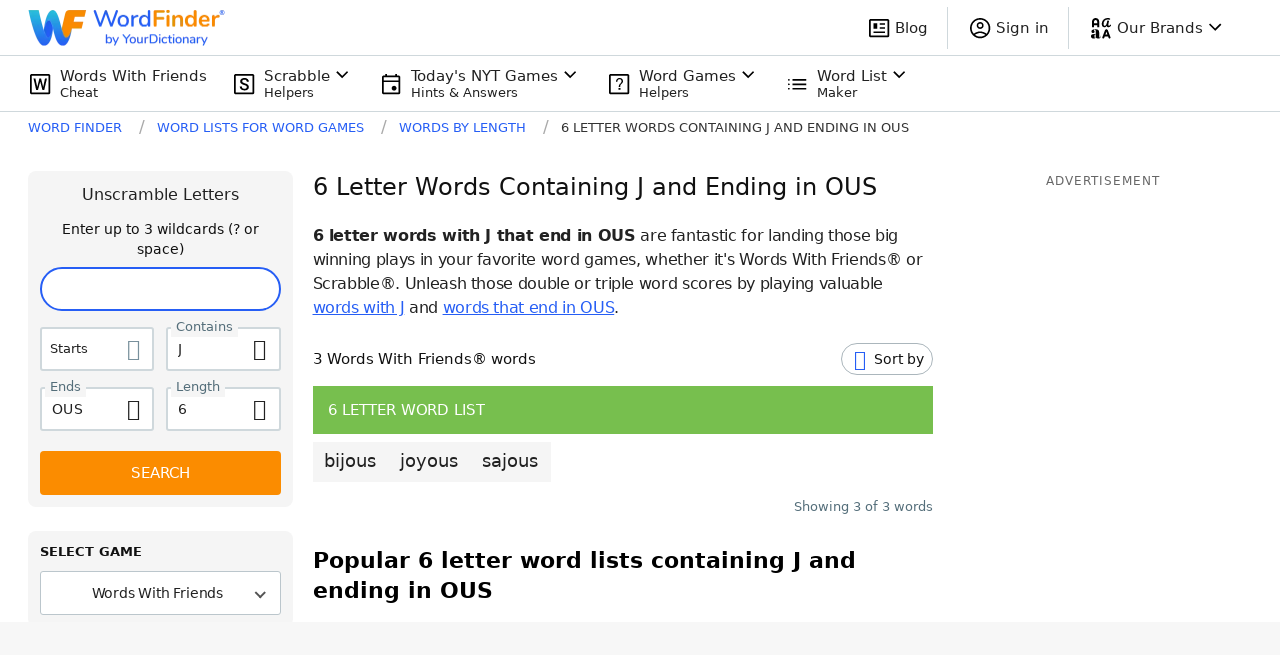

--- FILE ---
content_type: application/javascript; charset=utf-8
request_url: https://fundingchoicesmessages.google.com/f/AGSKWxUR1fvjzqqCVVfOYWnkv7Wp6aTFmiP06w2MszdkoXM9rmoXr1aq9WPeJ_7vlYy6irz0Cwx-6-2VfAXwa2R_H-eETPxzhR_9WidJ-jL_4NB1RgpDMDI5Z2hWtFH1AkVryPiChUPd9WrbGHPn2M40WvJsDcqfXGj2F9J8sDEiVNQc0TeH4joOSOWBiI_-/_/ad_reloader__longad__370x270._160x400./logoads.
body_size: -1290
content:
window['3d3bbbaa-1706-4105-8ef6-e7778d4001af'] = true;